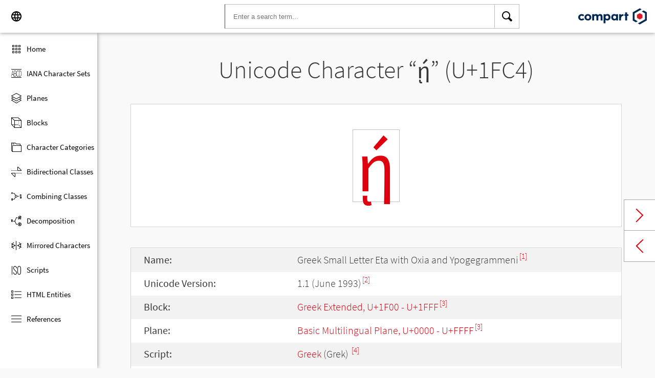

--- FILE ---
content_type: text/html; charset=UTF-8
request_url: https://www.compart.com/en/unicode/U+1FC4
body_size: 9065
content:
<!DOCTYPE html><html lang="en" xml:space="default" xmlns:xsl="http://www.w3.org/1999/XSL/Transform" xmlns:xi="http://www.w3.org/2001/XInclude" xmlns="http://www.w3.org/1999/xhtml" xmlns:dff="http://www.compart.com/ns/dff" xmlns:cp="http://www.compart.com/ns/mffauxiliary/xpp"><head><meta charset="utf-8"><meta content="U+1FC4 is the unicode hex value of the character Greek Small Letter Eta with Oxia and Ypogegrammeni. Char U+1FC4, Encodings, HTML Entitys:&amp;#8132;,&amp;#x1FC4;, UTF-8 (hex), UTF-16 (hex), UTF-32 (hex)" name="description"><meta content="U+1FC4 is the unicode hex value of the character Greek Small Letter Eta with Oxia and Ypogegrammeni. Char U+1FC4, Encodings, HTML Entitys:&amp;#8132;,&amp;#x1FC4;, UTF-8 (hex), UTF-16 (hex), UTF-32 (hex)" name="description-unicode"><meta content="Find all Unicode Characters from Hieroglyphs to Dingbats – Unicode Compart" property="og:title"><meta content="U+1FC4 is the unicode hex value of the character Greek Small Letter Eta with Oxia and Ypogegrammeni. Char U+1FC4, Encodings, HTML Entitys:&amp;#8132;,&amp;#x1FC4;, UTF-8 (hex), UTF-16 (hex), UTF-32 (hex)" property="og:description"><meta content="U+1FC4 is the unicode hex value of the character Greek Small Letter Eta with Oxia and Ypogegrammeni. Char U+1FC4, Encodings, HTML Entitys:&amp;#8132;,&amp;#x1FC4;, UTF-8 (hex), UTF-16 (hex), UTF-32 (hex)" property="og:description-unicode"><meta content="Find all Unicode Characters from Hieroglyphs to Dingbats – Unicode Compart" name="twitter:title"><meta content="U+1FC4 is the unicode hex value of the character Greek Small Letter Eta with Oxia and Ypogegrammeni. Char U+1FC4, Encodings, HTML Entitys:&amp;#8132;,&amp;#x1FC4;, UTF-8 (hex), UTF-16 (hex), UTF-32 (hex)" name="twitter:description-unicode"><meta property="og:site_name" content="https://www.compart.com/en/unicode/U+1FC4"><meta property="og:url" content="https://www.compart.com/en/unicode/U+1FC4"><link rel="alternate" hreflang="x-default" href="https://www.compart.com/en/unicode/U+1FC4"><link rel="alternate" hreflang="en" href="https://www.compart.com/en/unicode/U+1FC4"><link rel="alternate" hreflang="fr" href="https://www.compart.com/fr/unicode/U+1FC4"><link rel="alternate" hreflang="de" href="https://www.compart.com/de/unicode/U+1FC4"><meta name="viewport" content="width=device-width,initial-scale=1"><link rel="manifest" href="/en/unicode/lib/manifest-en.json"><meta http-equiv="X-UA-Compatible" content="IE=edge"><meta itemprop="name" content="Unicode"><meta name="application-name" content="Unicode"><meta name="apple-mobile-web-app-title" content="Unicode"><meta name="mobile-web-app-capable" content="yes"><meta property="og:title" content="Unicode"><meta name="msapplication-TileColor" content="#da532c"><meta name="theme-color" content="#f9f9fa"><meta name="author" content="Compart AG"><meta property="og:image" content="/en/unicode/images/icon/icon-compart.svg"><meta name="twitter:image" content="#"><meta name="msapplication-TileImage" content="/en/unicode/images/icon/icon-compart.svg"><link rel="apple-touch-icon" href="/en/unicode/images/icon/icon-compart.svg"><link rel="shortcut icon" href="/en/unicode/images/icon/icon-compart.svg"><link rel="shortcut icon" type="image/svg" href="/en/unicode/images/icon/icon-compart.svg" sizes="32x32"><link rel="shortcut icon" type="image/svg" href="/en/unicode/images/icon/icon-compart.svg" sizes="96x96"><link rel="shortcut icon" href="/en/unicode/images/icon/favicon.ico" type="image/x-icon"><script>"serviceWorker"in navigator&&navigator.serviceWorker.register("/en/unicode/service-worker.js")</script><style>abbr,address,article,aside,audio,b,blockquote,body,canvas,caption,cite,code,dd,del,details,dfn,div,dl,dt,em,fieldset,figcaption,figure,footer,form,h1,h2,h3,h4,h5,h6,header,html,i,iframe,img,ins,kbd,label,legend,li,mark,menu,nav,object,ol,p,pre,q,samp,section,small,span,strong,sub,summary,sup,table,tbody,td,tfoot,th,thead,time,tr,ul,var,video{margin:0;padding:0;border:0;outline:0;font-size:100%;vertical-align:baseline;background:0 0}body{margin:0;line-height:1.7;font-size:18px;font-family:'Source Sans Pro',Roboto,"San Francisco","Segoe UI",sans-serif;color:#373637;font-weight:300;background-color:#f9f9fa;transition:opacity .2s;height:calc(100% - var(--header-height) + 3px)}.h1,h1{font-size:30px;padding:.9em 0 0 0;margin-bottom:1em;text-align:center;font-weight:300;line-height:1.2}.h2,h2{font-size:20px;margin:1em 0 .4em;line-height:1.3em;font-weight:200}</style><link rel="stylesheet" href="/en/unicode/style/unicode.css"><link rel="stylesheet" href="/en/unicode/style/compart-icon-font.css" media="none" onload='"all"!=media&&(media="all")'><noscript><link rel="stylesheet" href="/en/unicode/style/compart-icon-font.css"></noscript><script async="true" src="/en/unicode/lib/charRelations.js"></script><title xml:space="preserve">“ῄ” U+1FC4 Greek Small Letter Eta with Oxia and Ypogegrammeni Unicode Character</title></head><body><style>.disabled{pointer-events:none;cursor:default}</style><script async="true" src="/en/unicode/lib/navbar.js"></script><style>html{--sidenav-width:190px;--sidenav-display:none;--header-height:64px}.header{height:64px;height:var(--header-height);width:100%;background-color:#fff;-webkit-box-shadow:0 0 8px 0 rgba(140,140,140,1);-moz-box-shadow:0 0 8px 0 rgba(140,140,140,1);box-shadow:0 0 8px 0 rgba(140,140,140,1);transition:all .3s cubic-bezier(.25,.8,.25,1);display:flex;justify-content:space-between;position:fixed;top:0;z-index:100}.header .item{width:104px;display:flex}.header .navicon .menu{margin-left:8px;position:relative;left:0;display:none}#head-langpicker{margin-left:8px}.header .mobile-search-button button,.header .navicon button{margin-top:8px;outline:0;text-decoration:none;background-color:#fff;cursor:pointer;border:0;width:48px;width:calc(var(--header-height) - 16px);height:48px;height:calc(var(--header-height) - 16px)}.header .mobile-search-button button{position:absolute;right:8px}.header .navicon button:hover{background-color:#eee}.header .navicon button:active{background-color:#e0e0e0}.header .icons{font-size:24px}.header .search{width:45%;margin:8px;margin-right:0;margin-left:var(--sidenav-width)}.header .search form{height:100%;width:100%}.header .search form input{border:1px solid #bcbcbc;border-right:1px solid var(--search-hover);border-left:1px solid #c00;height:100%;width:calc(100% - 48px);width:calc(100% - var(--header-height) + 16px);padding-left:16px;--search-hover:#BCBCBC}.header .search form input:focus{outline:0;border:1px solid #0399f7}.header .search button{outline:0;height:100%;width:48px;width:calc(var(--header-height) - 16px);float:right;text-align:center;text-decoration:none;background-color:#fff;border:1px solid #bcbcbc;border-left:0}.header .search button:hover{cursor:pointer;border:1px solid #0399f7;--search-hover:#0399F7;border-left:0}.header .search button:hover+input{border-right:1px solid #0399f7}.header .search i{display:inline}.header .logo{margin:8px;display:flex;justify-content:flex-end}.header .logo img{padding:8px;padding:calc(var(--header-height)/ 2 - 24px);max-height:32px}.header .mobile-search-button{display:none}.sidenav{height:calc(100% - 64px);height:calc(100% - var(--header-height));width:var(--sidenav-width);display:block;position:fixed;z-index:99;top:0;left:0;background-color:#fff;overflow-x:hidden;margin-top:64px;margin-top:var(--header-height);-webkit-box-shadow:0 0 8px 0 rgba(140,140,140,1);-moz-box-shadow:0 0 8px 0 rgba(140,140,140,1);box-shadow:0 0 8px 0 rgba(140,140,140,1)}.sidenav.invisible{display:block}.sidenav ul{list-style-type:none;padding-top:8px}.sidenav .navi-list{min-height:calc(100% - 64px)}.sidenav li{display:block;height:48px;text-decoration:none;width:100%;display:flex;align-items:center;font-size:15px;font-weight:400;margin:0}.sidenav li a{width:100%;height:100%;color:#000;display:flex;align-items:center;line-height:1.1}.sidenav li a.current-item{border-left:4px solid #0399f7}.sidenav li a.current-item i{margin-left:16px;margin-left:calc(var(--header-height)/ 2 - 16px)}.sidenav li a:hover{color:#0399f7}.sidenav li:hover{background-color:#eee;cursor:pointer}.sidenav li a i{margin-left:20px;margin-left:calc(var(--header-height)/ 2 - 12px);margin-right:8px;width:24px;height:24px;font-size:24px}#app-install{display:none}.sidenav .navi-install-app{width:100%}.langpicker-wrapper{min-width:200px;background-color:#f9f9fa;position:fixed;z-index:200;left:0;top:0;width:100%;height:100%;overflow:auto;background-color:#000;background-color:rgba(0,0,0,.4)}.langpicker{position:relative;background-color:#fefefe;margin:15% auto;border:1px solid #888;width:200px}.langpicker ul{width:100%;margin-top:16px;margin-bottom:16px}.langpicker li a{cursor:pointer;width:calc(100% - 16px);display:block;padding-left:16px}.langpicker li a:hover{background-color:#eee}.langpicker .close{position:absolute;top:0;right:16px;color:#aaa;float:right;font-size:28px;font-weight:700}.langpicker .close:focus,.langpicker .close:hover{color:#000;text-decoration:none;cursor:pointer}.body{margin-left:190px;margin-left:var(--sidenav-width);margin-top:64px;margin-top:var(--header-height)}.nav-dark{position:fixed;display:none;width:100%;width:calc(var(--sidenav-width) * 100);max-width:100%;height:100%;background:rgba(0,0,0,.3);background:#00000030;z-index:49}@media screen and (max-width:1200px){.body{margin-left:0}#head-langpicker{margin-left:0}.header .navicon .menu{display:block}.sidenav.invisible{display:none}.header .search{margin-left:0}.nav-dark{display:block}.nav-dark.invisible{display:none}}@media screen and (max-width:768px){html{--header-height:56px}}@media screen and (max-width:480px){html{--sidenav-width:100%}.body{margin-left:0}.header .navicon{width:90px}.header.mobile-search-visible .navicon{width:54px}.header .search{display:none}.header .mobile-search-button{display:block;position:relative;width:90px}.header.mobile-search-visible .mobile-search-button{width:54px}.header .logo{width:60%;justify-content:center}.sidenav li{font-size:20px}#head-langpicker.mobile-search-visible,#head-logo.mobile-search-visible{display:none}#head-search.mobile-search-visible{display:block;flex-grow:1}#head-search-button-icon.mobile-search-visible:before{content:"\e92b"}#head-search-button-icon.mobile-search-visible{font-size:30px}}</style><header class="header" id="header"><div class="item navicon"><button onclick="toggleNavbar()" aria-label="Menu" class="menu" id="head-menu"><i class="wui-icon-menu icons"></i></button><button onclick="toggleLangpicker()" aria-label="Language" id="head-langpicker"><i class="wui-icon-application-ui-language icons"></i></button></div><div class="item search" id="head-search"><form method="get" accept-charset="UTF8" data-language="de" action="/en/unicode/search"><button type="submit" aria-label="Search"><i class="wui-icon-search icons"></i></button><input type="search" autocomplete="off" class="text input-search-keywords" name="q" placeholder="Enter a search term..." value=""></form></div><div class="item logo" id="head-logo"><a href="https://www.compart.com/en/unicode" id="head-logo-href"><img src="/en/unicode/images/icon/compart-text-logo.svg" alt="Compart Logo" itemprop="thumbnail"></a></div><div class="item mobile-search-button"><button onclick="toggleMobileSearch(!0)" aria-label="Search"><i class="wui-icon-search icons" id="head-search-button-icon"></i></button></div></header><div class="sidenav invisible" id="sidenav"><ul class="navi-list"><li><a href="/en/unicode/" id="navi-main"><i class="wui-icon-unicode-overview"></i><span>Home</span></a></li><li><a href="/en/unicode/charsets" id="navi-charsets"><i class="wui-icon-unicode-character-sets"></i><span>IANA Character Sets</span></a></li><li><a href="/en/unicode/plane" id="navi-plane"><i class="wui-icon-unicode-planes"></i><span>Planes</span></a></li><li><a href="/en/unicode/block" id="navi-block"><i class="wui-icon-unicode-blocks"></i><span>Blocks</span></a></li><li><a href="/en/unicode/category" id="navi-category"><i class="wui-icon-unicode-character-categories"></i><span>Character Categories</span></a></li><li><a href="/en/unicode/bidiclass" id="navi-bidiclass"><i class="wui-icon-unicode-bidirectional-classes"></i><span>Bidirectional Classes</span></a></li><li><a href="/en/unicode/combining" id="navi-combining"><i class="wui-icon-unicode-combining-classes"></i><span>Combining Classes</span></a></li><li><a href="/en/unicode/decomposition" id="navi-decomposition"><i class="wui-icon-unicode-decomposition-mappings"></i><span>Decomposition</span></a></li><li><a href="/en/unicode/mirrored" id="navi-mirrored"><i class="wui-icon-unicode-mirrored-characters"></i><span>Mirrored Characters</span></a></li><li><a href="/en/unicode/scripts" id="navi-scripts"><i class="wui-icon-unicode-scripts"></i><span>Scripts</span></a></li><li><a href="/en/unicode/html" id="navi-html"><i class="wui-icon-unicode-html-entities"></i><span>HTML Entities</span></a></li><li><a href="/en/unicode/references" id="navi-references"><i class="wui-icon-unicode-reference-list"></i><span>References</span></a></li></ul><ul class="navi-install-app" id="app-install"><li><a onclick="installApp()"><i class="wui-icon-download"></i><span> Install App</span></a></li></ul></div><div class="nav-dark invisible" id="nav-dark" onclick="toggleNavbar()"></div><div class="langpicker-wrapper" id="langpicker-wrapper" onclick="toggleLangpicker()" style="display:none"><div class="langpicker" id="langpicker"><span class="close" onclick="toggleLangpicker()">×</span><ul><li><a onclick='navigateLang("de")'>Deutsch</a></li><li><a onclick='navigateLang("en")'>English</a></li><li><a onclick='navigateLang("fr")'>Français</a></li></ul></div></div><div class="body"><div class="w1024"><div class="change-page next-page"><a data-keep-scroll="true" href="/en/unicode/U+1FC6" onclick="charNext()">Next char</a></div><div class="change-page prev-page"><a data-keep-scroll="true" href="/en/unicode/U+1FC3" onclick="charPrev()">Previous char</a></div><h1 class="navigable-headline" id="gen-h1-1-00000001">Unicode Character “<span class="code char">ῄ</span>” (U+1FC4)</h1><div class="letter card"><span class="box">ῄ</span></div><div class="card"><div class="list-box" data-keep-scroll=""><table class="data-table"><tbody><tr><td class="label first-column">Name:</td><td class="second-column">Greek Small Letter Eta with Oxia and Ypogegrammeni<sup><a href="#UNC_DB">[1]</a></sup></td></tr><tr><td class="label first-column">Unicode Version:</td><td class="second-column">1.1 (June 1993)<sup><a href="#UNC_VERSION">[2]</a></sup></td></tr><tr><td class="label first-column">Block:</td><td class="second-column"><a href="/en/unicode/block/U+1F00">Greek Extended, U+1F00 - U+1FFF</a><sup><a href="#UNC_BLOCKS">[3]</a></sup></td></tr><tr><td class="label first-column">Plane:</td><td class="second-column"><a href="/en/unicode/plane/U+0000">Basic Multilingual Plane, U+0000 - U+FFFF</a><sup><a href="#UNC_BLOCKS">[3]</a></sup></td></tr><tr><td class="label first-column">Script:</td><td class="second-column"><a href="/en/unicode/scripts/Grek">Greek</a> (Grek) <sup><a href="#UNC_SCRIPTS">[4]</a></sup></td></tr><tr><td class="label first-column">Category:</td><td class="second-column"><a href="/en/unicode/category/Ll">Lowercase Letter</a> (Ll) <sup><a href="#UNC_DB">[1]</a></sup></td></tr><tr><td class="label first-column">Bidirectional Class:</td><td class="second-column"><a href="/en/unicode/bidiclass/L">Left To Right</a> (L) <sup><a href="#UNC_DB">[1]</a></sup></td></tr><tr><td class="label first-column">Combining Class:</td><td class="second-column"><a href="/en/unicode/combining/0">Not Reordered</a> (0) <sup><a href="#UNC_DB">[1]</a></sup></td></tr><tr><td class="label first-column">Character is Mirrored:</td><td class="second-column">No <sup><a href="#UNC_DB">[1]</a></sup></td></tr><tr><td class="label first-column">HTML Entity:</td><td class="second-column"><ul><li><code>&amp;#8132;</code></li><li><code>&amp;#x1FC4;</code></li></ul></td></tr><tr><td class="label first-column">UTF-8 Encoding:</td><td class="second-column"><code>0xE1 0xBF 0x84</code></td></tr><tr><td class="label first-column">UTF-16 Encoding:</td><td class="second-column"><code>0x1FC4</code></td></tr><tr><td class="label first-column">UTF-32 Encoding:</td><td class="second-column"><code>0x00001FC4</code></td></tr><tr><td class="label first-column">Uppercase Character:</td><td class="second-column"><a href="/en/unicode/U+0389">Ή (U+0389) </a><sup><a href="#UNC_DB">[1]</a></sup></td></tr><tr><td class="label first-column">Decomposition:</td><td class="second-column"><a href="U+03B7">η (U+03B7)</a> - <a href="U+0301">◌́ (U+0301)</a> - <a href="U+0345">◌ͅ (U+0345)</a><sup><a href="#UNC_DB">[1]</a></sup></td></tr></tbody></table></div></div><h2 class="relative" id="gen-h2-2-00000002">With Diacritic "<span class="code char">◌ͅ</span>" (U+0345) <span class="toggle-grid-list"><button class="button-display-grid active tooltip" aria-label="Display as Grid" onclick="displayGrid()"><i class="wui-icon-unicode-overview"></i><span class="tooltiptext"> Grid</span></button><button class="button-display-table tooltip" aria-label="Display as List" onclick="displayTable()"><i class="wui-icon-view-table"></i><span class="tooltiptext"> List</span></button></span></h2><div class="list-grid-frame"><div class="list-grid list-grid-relations"><div class="table-head"><div class="text-long-column table-cell">Unicode</div><div class="numeric-cell table-cell">Character</div><div class="table-cell">Name</div></div><a href="/en/unicode/U+037A" class="content-item card" style="display:none"><p class="uid">U+037A</p><p class="text">ͺ</p><div class="name"><p>Greek Ypogegrammeni</p></div></a><a href="/en/unicode/U+1F80" class="content-item card" style="display:none"><p class="uid">U+1F80</p><p class="text">ᾀ</p><div class="name"><p>Greek Small Letter Alpha with Psili and Ypogegrammeni</p></div></a><a href="/en/unicode/U+1F81" class="content-item card" style="display:none"><p class="uid">U+1F81</p><p class="text">ᾁ</p><div class="name"><p>Greek Small Letter Alpha with Dasia and Ypogegrammeni</p></div></a><a href="/en/unicode/U+1F82" class="content-item card" style="display:none"><p class="uid">U+1F82</p><p class="text">ᾂ</p><div class="name"><p>Greek Small Letter Alpha with Psili and Varia and Ypogegrammeni</p></div></a><a href="/en/unicode/U+1F83" class="content-item card" style="display:none"><p class="uid">U+1F83</p><p class="text">ᾃ</p><div class="name"><p>Greek Small Letter Alpha with Dasia and Varia and Ypogegrammeni</p></div></a><a href="/en/unicode/U+1F84" class="content-item card" style="display:none"><p class="uid">U+1F84</p><p class="text">ᾄ</p><div class="name"><p>Greek Small Letter Alpha with Psili and Oxia and Ypogegrammeni</p></div></a><a href="/en/unicode/U+1F85" class="content-item card" style="display:none"><p class="uid">U+1F85</p><p class="text">ᾅ</p><div class="name"><p>Greek Small Letter Alpha with Dasia and Oxia and Ypogegrammeni</p></div></a><a href="/en/unicode/U+1F86" class="content-item card" style="display:none"><p class="uid">U+1F86</p><p class="text">ᾆ</p><div class="name"><p>Greek Small Letter Alpha with Psili and Perispomeni and Ypogegrammeni</p></div></a><a href="/en/unicode/U+1F87" class="content-item card" style="display:none"><p class="uid">U+1F87</p><p class="text">ᾇ</p><div class="name"><p>Greek Small Letter Alpha with Dasia and Perispomeni and Ypogegrammeni</p></div></a><a href="/en/unicode/U+1F88" class="content-item card" style="display:none"><p class="uid">U+1F88</p><p class="text">ᾈ</p><div class="name"><p>Greek Capital Letter Alpha with Psili and Prosgegrammeni</p></div></a><a href="/en/unicode/U+1F89" class="content-item card" style="display:none"><p class="uid">U+1F89</p><p class="text">ᾉ</p><div class="name"><p>Greek Capital Letter Alpha with Dasia and Prosgegrammeni</p></div></a><a href="/en/unicode/U+1F8A" class="content-item card" style="display:none"><p class="uid">U+1F8A</p><p class="text">ᾊ</p><div class="name"><p>Greek Capital Letter Alpha with Psili and Varia and Prosgegrammeni</p></div></a><a href="/en/unicode/U+1F8B" class="content-item card" style="display:none"><p class="uid">U+1F8B</p><p class="text">ᾋ</p><div class="name"><p>Greek Capital Letter Alpha with Dasia and Varia and Prosgegrammeni</p></div></a><a href="/en/unicode/U+1F8C" class="content-item card" style="display:none"><p class="uid">U+1F8C</p><p class="text">ᾌ</p><div class="name"><p>Greek Capital Letter Alpha with Psili and Oxia and Prosgegrammeni</p></div></a><a href="/en/unicode/U+1F8D" class="content-item card" style="display:none"><p class="uid">U+1F8D</p><p class="text">ᾍ</p><div class="name"><p>Greek Capital Letter Alpha with Dasia and Oxia and Prosgegrammeni</p></div></a><a href="/en/unicode/U+1F8E" class="content-item card" style="display:none"><p class="uid">U+1F8E</p><p class="text">ᾎ</p><div class="name"><p>Greek Capital Letter Alpha with Psili and Perispomeni and Prosgegrammeni</p></div></a><a href="/en/unicode/U+1F8F" class="content-item card" style="display:none"><p class="uid">U+1F8F</p><p class="text">ᾏ</p><div class="name"><p>Greek Capital Letter Alpha with Dasia and Perispomeni and Prosgegrammeni</p></div></a><a href="/en/unicode/U+1F90" class="content-item card" style="display:none"><p class="uid">U+1F90</p><p class="text">ᾐ</p><div class="name"><p>Greek Small Letter Eta with Psili and Ypogegrammeni</p></div></a><a href="/en/unicode/U+1F91" class="content-item card" style="display:none"><p class="uid">U+1F91</p><p class="text">ᾑ</p><div class="name"><p>Greek Small Letter Eta with Dasia and Ypogegrammeni</p></div></a><a href="/en/unicode/U+1F92" class="content-item card" style="display:none"><p class="uid">U+1F92</p><p class="text">ᾒ</p><div class="name"><p>Greek Small Letter Eta with Psili and Varia and Ypogegrammeni</p></div></a><a href="/en/unicode/U+1F93" class="content-item card" style="display:none"><p class="uid">U+1F93</p><p class="text">ᾓ</p><div class="name"><p>Greek Small Letter Eta with Dasia and Varia and Ypogegrammeni</p></div></a><a href="/en/unicode/U+1F94" class="content-item card" style="display:none"><p class="uid">U+1F94</p><p class="text">ᾔ</p><div class="name"><p>Greek Small Letter Eta with Psili and Oxia and Ypogegrammeni</p></div></a><a href="/en/unicode/U+1F95" class="content-item card" style="display:none"><p class="uid">U+1F95</p><p class="text">ᾕ</p><div class="name"><p>Greek Small Letter Eta with Dasia and Oxia and Ypogegrammeni</p></div></a><a href="/en/unicode/U+1F96" class="content-item card" style="display:none"><p class="uid">U+1F96</p><p class="text">ᾖ</p><div class="name"><p>Greek Small Letter Eta with Psili and Perispomeni and Ypogegrammeni</p></div></a><a href="/en/unicode/U+1F97" class="content-item card" style="display:none"><p class="uid">U+1F97</p><p class="text">ᾗ</p><div class="name"><p>Greek Small Letter Eta with Dasia and Perispomeni and Ypogegrammeni</p></div></a><a href="/en/unicode/U+1F98" class="content-item card" style="display:none"><p class="uid">U+1F98</p><p class="text">ᾘ</p><div class="name"><p>Greek Capital Letter Eta with Psili and Prosgegrammeni</p></div></a><a href="/en/unicode/U+1F99" class="content-item card" style="display:none"><p class="uid">U+1F99</p><p class="text">ᾙ</p><div class="name"><p>Greek Capital Letter Eta with Dasia and Prosgegrammeni</p></div></a><a href="/en/unicode/U+1F9A" class="content-item card" style="display:none"><p class="uid">U+1F9A</p><p class="text">ᾚ</p><div class="name"><p>Greek Capital Letter Eta with Psili and Varia and Prosgegrammeni</p></div></a><a href="/en/unicode/U+1F9B" class="content-item card" style="display:none"><p class="uid">U+1F9B</p><p class="text">ᾛ</p><div class="name"><p>Greek Capital Letter Eta with Dasia and Varia and Prosgegrammeni</p></div></a><a href="/en/unicode/U+1F9C" class="content-item card" style="display:none"><p class="uid">U+1F9C</p><p class="text">ᾜ</p><div class="name"><p>Greek Capital Letter Eta with Psili and Oxia and Prosgegrammeni</p></div></a><a href="/en/unicode/U+1F9D" class="content-item card" style="display:none"><p class="uid">U+1F9D</p><p class="text">ᾝ</p><div class="name"><p>Greek Capital Letter Eta with Dasia and Oxia and Prosgegrammeni</p></div></a><a href="/en/unicode/U+1F9E" class="content-item card" style="display:none"><p class="uid">U+1F9E</p><p class="text">ᾞ</p><div class="name"><p>Greek Capital Letter Eta with Psili and Perispomeni and Prosgegrammeni</p></div></a><a href="/en/unicode/U+1F9F" class="content-item card" style="display:none"><p class="uid">U+1F9F</p><p class="text">ᾟ</p><div class="name"><p>Greek Capital Letter Eta with Dasia and Perispomeni and Prosgegrammeni</p></div></a><a href="/en/unicode/U+1FA0" class="content-item card" style="display:none"><p class="uid">U+1FA0</p><p class="text">ᾠ</p><div class="name"><p>Greek Small Letter Omega with Psili and Ypogegrammeni</p></div></a><a href="/en/unicode/U+1FA1" class="content-item card" style="display:none"><p class="uid">U+1FA1</p><p class="text">ᾡ</p><div class="name"><p>Greek Small Letter Omega with Dasia and Ypogegrammeni</p></div></a><a href="/en/unicode/U+1FA2" class="content-item card" style="display:none"><p class="uid">U+1FA2</p><p class="text">ᾢ</p><div class="name"><p>Greek Small Letter Omega with Psili and Varia and Ypogegrammeni</p></div></a><a href="/en/unicode/U+1FA3" class="content-item card" style="display:none"><p class="uid">U+1FA3</p><p class="text">ᾣ</p><div class="name"><p>Greek Small Letter Omega with Dasia and Varia and Ypogegrammeni</p></div></a><a href="/en/unicode/U+1FA4" class="content-item card" style="display:none"><p class="uid">U+1FA4</p><p class="text">ᾤ</p><div class="name"><p>Greek Small Letter Omega with Psili and Oxia and Ypogegrammeni</p></div></a><a href="/en/unicode/U+1FA5" class="content-item card" style="display:none"><p class="uid">U+1FA5</p><p class="text">ᾥ</p><div class="name"><p>Greek Small Letter Omega with Dasia and Oxia and Ypogegrammeni</p></div></a><a href="/en/unicode/U+1FA6" class="content-item card" style="display:none"><p class="uid">U+1FA6</p><p class="text">ᾦ</p><div class="name"><p>Greek Small Letter Omega with Psili and Perispomeni and Ypogegrammeni</p></div></a><a href="/en/unicode/U+1FA7" class="content-item card" style="display:none"><p class="uid">U+1FA7</p><p class="text">ᾧ</p><div class="name"><p>Greek Small Letter Omega with Dasia and Perispomeni and Ypogegrammeni</p></div></a><a href="/en/unicode/U+1FA8" class="content-item card" style="display:none"><p class="uid">U+1FA8</p><p class="text">ᾨ</p><div class="name"><p>Greek Capital Letter Omega with Psili and Prosgegrammeni</p></div></a><a href="/en/unicode/U+1FA9" class="content-item card" style="display:none"><p class="uid">U+1FA9</p><p class="text">ᾩ</p><div class="name"><p>Greek Capital Letter Omega with Dasia and Prosgegrammeni</p></div></a><a href="/en/unicode/U+1FAA" class="content-item card" style="display:none"><p class="uid">U+1FAA</p><p class="text">ᾪ</p><div class="name"><p>Greek Capital Letter Omega with Psili and Varia and Prosgegrammeni</p></div></a><a href="/en/unicode/U+1FAB" class="content-item card" style="display:none"><p class="uid">U+1FAB</p><p class="text">ᾫ</p><div class="name"><p>Greek Capital Letter Omega with Dasia and Varia and Prosgegrammeni</p></div></a><a href="/en/unicode/U+1FAC" class="content-item card" style="display:none"><p class="uid">U+1FAC</p><p class="text">ᾬ</p><div class="name"><p>Greek Capital Letter Omega with Psili and Oxia and Prosgegrammeni</p></div></a><a href="/en/unicode/U+1FAD" class="content-item card" style="display:none"><p class="uid">U+1FAD</p><p class="text">ᾭ</p><div class="name"><p>Greek Capital Letter Omega with Dasia and Oxia and Prosgegrammeni</p></div></a><a href="/en/unicode/U+1FAE" class="content-item card" style="display:none"><p class="uid">U+1FAE</p><p class="text">ᾮ</p><div class="name"><p>Greek Capital Letter Omega with Psili and Perispomeni and Prosgegrammeni</p></div></a><a href="/en/unicode/U+1FAF" class="content-item card" style="display:none"><p class="uid">U+1FAF</p><p class="text">ᾯ</p><div class="name"><p>Greek Capital Letter Omega with Dasia and Perispomeni and Prosgegrammeni</p></div></a><a href="/en/unicode/U+1FB2" class="content-item card" style="display:none"><p class="uid">U+1FB2</p><p class="text">ᾲ</p><div class="name"><p>Greek Small Letter Alpha with Varia and Ypogegrammeni</p></div></a><a href="/en/unicode/U+1FB3" class="content-item card" style="display:none"><p class="uid">U+1FB3</p><p class="text">ᾳ</p><div class="name"><p>Greek Small Letter Alpha with Ypogegrammeni</p></div></a><a href="/en/unicode/U+1FB4" class="content-item card" style="display:none"><p class="uid">U+1FB4</p><p class="text">ᾴ</p><div class="name"><p>Greek Small Letter Alpha with Oxia and Ypogegrammeni</p></div></a><a href="/en/unicode/U+1FB7" class="content-item card" style="display:none"><p class="uid">U+1FB7</p><p class="text">ᾷ</p><div class="name"><p>Greek Small Letter Alpha with Perispomeni and Ypogegrammeni</p></div></a><a href="/en/unicode/U+1FBC" class="content-item card" style="display:none"><p class="uid">U+1FBC</p><p class="text">ᾼ</p><div class="name"><p>Greek Capital Letter Alpha with Prosgegrammeni</p></div></a><a href="/en/unicode/U+1FC2" class="content-item card" style="display:none"><p class="uid">U+1FC2</p><p class="text">ῂ</p><div class="name"><p>Greek Small Letter Eta with Varia and Ypogegrammeni</p></div></a><a href="/en/unicode/U+1FC3" class="content-item card" style="display:none"><p class="uid">U+1FC3</p><p class="text">ῃ</p><div class="name"><p>Greek Small Letter Eta with Ypogegrammeni</p></div></a><a href="/en/unicode/U+1FC4" class="content-item card" style="display:none"><p class="uid">U+1FC4</p><p class="text">ῄ</p><div class="name"><p>Greek Small Letter Eta with Oxia and Ypogegrammeni</p></div></a><a href="/en/unicode/U+1FC7" class="content-item card" style="display:none"><p class="uid">U+1FC7</p><p class="text">ῇ</p><div class="name"><p>Greek Small Letter Eta with Perispomeni and Ypogegrammeni</p></div></a><a href="/en/unicode/U+1FCC" class="content-item card" style="display:none"><p class="uid">U+1FCC</p><p class="text">ῌ</p><div class="name"><p>Greek Capital Letter Eta with Prosgegrammeni</p></div></a><a href="/en/unicode/U+1FF2" class="content-item card" style="display:none"><p class="uid">U+1FF2</p><p class="text">ῲ</p><div class="name"><p>Greek Small Letter Omega with Varia and Ypogegrammeni</p></div></a><a href="/en/unicode/U+1FF3" class="content-item card" style="display:none"><p class="uid">U+1FF3</p><p class="text">ῳ</p><div class="name"><p>Greek Small Letter Omega with Ypogegrammeni</p></div></a><a href="/en/unicode/U+1FF4" class="content-item card" style="display:none"><p class="uid">U+1FF4</p><p class="text">ῴ</p><div class="name"><p>Greek Small Letter Omega with Oxia and Ypogegrammeni</p></div></a><a href="/en/unicode/U+1FF7" class="content-item card" style="display:none"><p class="uid">U+1FF7</p><p class="text">ῷ</p><div class="name"><p>Greek Small Letter Omega with Perispomeni and Ypogegrammeni</p></div></a><a href="/en/unicode/U+1FFC" class="content-item card" style="display:none"><p class="uid">U+1FFC</p><p class="text">ῼ</p><div class="name"><p>Greek Capital Letter Omega with Prosgegrammeni</p></div></a></div><a class="more-button" style="display:none"><i class="wui-icon-arrow-down"></i> Show More</a></div><h2 class="relative" id="gen-h2-2-00000003">With Diacritic "<span class="code char">◌́</span>" (U+0301) <span class="toggle-grid-list"><button class="button-display-grid active tooltip" aria-label="Display as Grid" onclick="displayGrid()"><i class="wui-icon-unicode-overview"></i><span class="tooltiptext"> Grid</span></button><button class="button-display-table tooltip" aria-label="Display as List" onclick="displayTable()"><i class="wui-icon-view-table"></i><span class="tooltiptext"> List</span></button></span></h2><div class="list-grid-frame"><div class="list-grid list-grid-relations"><div class="table-head"><div class="text-long-column table-cell">Unicode</div><div class="numeric-cell table-cell">Character</div><div class="table-cell">Name</div></div><a href="/en/unicode/U+00B4" class="content-item card" style="display:none"><p class="uid">U+00B4</p><p class="text">´</p><div class="name"><p>Acute Accent</p></div></a><a href="/en/unicode/U+00C1" class="content-item card" style="display:none"><p class="uid">U+00C1</p><p class="text">Á</p><div class="name"><p>Latin Capital Letter A with Acute</p></div></a><a href="/en/unicode/U+00C9" class="content-item card" style="display:none"><p class="uid">U+00C9</p><p class="text">É</p><div class="name"><p>Latin Capital Letter E with Acute</p></div></a><a href="/en/unicode/U+00CD" class="content-item card" style="display:none"><p class="uid">U+00CD</p><p class="text">Í</p><div class="name"><p>Latin Capital Letter I with Acute</p></div></a><a href="/en/unicode/U+00D3" class="content-item card" style="display:none"><p class="uid">U+00D3</p><p class="text">Ó</p><div class="name"><p>Latin Capital Letter O with Acute</p></div></a><a href="/en/unicode/U+00DA" class="content-item card" style="display:none"><p class="uid">U+00DA</p><p class="text">Ú</p><div class="name"><p>Latin Capital Letter U with Acute</p></div></a><a href="/en/unicode/U+00DD" class="content-item card" style="display:none"><p class="uid">U+00DD</p><p class="text">Ý</p><div class="name"><p>Latin Capital Letter Y with Acute</p></div></a><a href="/en/unicode/U+00E1" class="content-item card" style="display:none"><p class="uid">U+00E1</p><p class="text">á</p><div class="name"><p>Latin Small Letter A with Acute</p></div></a><a href="/en/unicode/U+00E9" class="content-item card" style="display:none"><p class="uid">U+00E9</p><p class="text">é</p><div class="name"><p>Latin Small Letter E with Acute</p></div></a><a href="/en/unicode/U+00ED" class="content-item card" style="display:none"><p class="uid">U+00ED</p><p class="text">í</p><div class="name"><p>Latin Small Letter I with Acute</p></div></a><a href="/en/unicode/U+00F3" class="content-item card" style="display:none"><p class="uid">U+00F3</p><p class="text">ó</p><div class="name"><p>Latin Small Letter O with Acute</p></div></a><a href="/en/unicode/U+00FA" class="content-item card" style="display:none"><p class="uid">U+00FA</p><p class="text">ú</p><div class="name"><p>Latin Small Letter U with Acute</p></div></a><a href="/en/unicode/U+00FD" class="content-item card" style="display:none"><p class="uid">U+00FD</p><p class="text">ý</p><div class="name"><p>Latin Small Letter Y with Acute</p></div></a><a href="/en/unicode/U+0106" class="content-item card" style="display:none"><p class="uid">U+0106</p><p class="text">Ć</p><div class="name"><p>Latin Capital Letter C with Acute</p></div></a><a href="/en/unicode/U+0107" class="content-item card" style="display:none"><p class="uid">U+0107</p><p class="text">ć</p><div class="name"><p>Latin Small Letter C with Acute</p></div></a><a href="/en/unicode/U+0139" class="content-item card" style="display:none"><p class="uid">U+0139</p><p class="text">Ĺ</p><div class="name"><p>Latin Capital Letter L with Acute</p></div></a><a href="/en/unicode/U+013A" class="content-item card" style="display:none"><p class="uid">U+013A</p><p class="text">ĺ</p><div class="name"><p>Latin Small Letter L with Acute</p></div></a><a href="/en/unicode/U+0143" class="content-item card" style="display:none"><p class="uid">U+0143</p><p class="text">Ń</p><div class="name"><p>Latin Capital Letter N with Acute</p></div></a><a href="/en/unicode/U+0144" class="content-item card" style="display:none"><p class="uid">U+0144</p><p class="text">ń</p><div class="name"><p>Latin Small Letter N with Acute</p></div></a><a href="/en/unicode/U+0154" class="content-item card" style="display:none"><p class="uid">U+0154</p><p class="text">Ŕ</p><div class="name"><p>Latin Capital Letter R with Acute</p></div></a><a href="/en/unicode/U+0155" class="content-item card" style="display:none"><p class="uid">U+0155</p><p class="text">ŕ</p><div class="name"><p>Latin Small Letter R with Acute</p></div></a><a href="/en/unicode/U+015A" class="content-item card" style="display:none"><p class="uid">U+015A</p><p class="text">Ś</p><div class="name"><p>Latin Capital Letter S with Acute</p></div></a><a href="/en/unicode/U+015B" class="content-item card" style="display:none"><p class="uid">U+015B</p><p class="text">ś</p><div class="name"><p>Latin Small Letter S with Acute</p></div></a><a href="/en/unicode/U+0179" class="content-item card" style="display:none"><p class="uid">U+0179</p><p class="text">Ź</p><div class="name"><p>Latin Capital Letter Z with Acute</p></div></a><a href="/en/unicode/U+017A" class="content-item card" style="display:none"><p class="uid">U+017A</p><p class="text">ź</p><div class="name"><p>Latin Small Letter Z with Acute</p></div></a><a href="/en/unicode/U+01D7" class="content-item card" style="display:none"><p class="uid">U+01D7</p><p class="text">Ǘ</p><div class="name"><p>Latin Capital Letter U with Diaeresis and Acute</p></div></a><a href="/en/unicode/U+01D8" class="content-item card" style="display:none"><p class="uid">U+01D8</p><p class="text">ǘ</p><div class="name"><p>Latin Small Letter U with Diaeresis and Acute</p></div></a><a href="/en/unicode/U+01F4" class="content-item card" style="display:none"><p class="uid">U+01F4</p><p class="text">Ǵ</p><div class="name"><p>Latin Capital Letter G with Acute</p></div></a><a href="/en/unicode/U+01F5" class="content-item card" style="display:none"><p class="uid">U+01F5</p><p class="text">ǵ</p><div class="name"><p>Latin Small Letter G with Acute</p></div></a><a href="/en/unicode/U+01FA" class="content-item card" style="display:none"><p class="uid">U+01FA</p><p class="text">Ǻ</p><div class="name"><p>Latin Capital Letter A with Ring Above and Acute</p></div></a><a href="/en/unicode/U+01FB" class="content-item card" style="display:none"><p class="uid">U+01FB</p><p class="text">ǻ</p><div class="name"><p>Latin Small Letter A with Ring Above and Acute</p></div></a><a href="/en/unicode/U+01FC" class="content-item card" style="display:none"><p class="uid">U+01FC</p><p class="text">Ǽ</p><div class="name"><p>Latin Capital Letter Ae with Acute</p></div></a><a href="/en/unicode/U+01FD" class="content-item card" style="display:none"><p class="uid">U+01FD</p><p class="text">ǽ</p><div class="name"><p>Latin Small Letter Ae with Acute</p></div></a><a href="/en/unicode/U+01FE" class="content-item card" style="display:none"><p class="uid">U+01FE</p><p class="text">Ǿ</p><div class="name"><p>Latin Capital Letter O with Stroke and Acute</p></div></a><a href="/en/unicode/U+01FF" class="content-item card" style="display:none"><p class="uid">U+01FF</p><p class="text">ǿ</p><div class="name"><p>Latin Small Letter O with Stroke and Acute</p></div></a><a href="/en/unicode/U+0341" class="content-item card" style="display:none"><p class="uid">U+0341</p><p class="text">◌́</p><div class="name"><p>Combining Acute Tone Mark</p></div></a><a href="/en/unicode/U+0344" class="content-item card" style="display:none"><p class="uid">U+0344</p><p class="text">◌̈́</p><div class="name"><p>Combining Greek Dialytika Tonos</p></div></a><a href="/en/unicode/U+0384" class="content-item card" style="display:none"><p class="uid">U+0384</p><p class="text">΄</p><div class="name"><p>Greek Tonos</p></div></a><a href="/en/unicode/U+0385" class="content-item card" style="display:none"><p class="uid">U+0385</p><p class="text">΅</p><div class="name"><p>Greek Dialytika Tonos</p></div></a><a href="/en/unicode/U+0386" class="content-item card" style="display:none"><p class="uid">U+0386</p><p class="text">Ά</p><div class="name"><p>Greek Capital Letter Alpha with Tonos</p></div></a><a href="/en/unicode/U+0388" class="content-item card" style="display:none"><p class="uid">U+0388</p><p class="text">Έ</p><div class="name"><p>Greek Capital Letter Epsilon with Tonos</p></div></a><a href="/en/unicode/U+0389" class="content-item card" style="display:none"><p class="uid">U+0389</p><p class="text">Ή</p><div class="name"><p>Greek Capital Letter Eta with Tonos</p></div></a><a href="/en/unicode/U+038A" class="content-item card" style="display:none"><p class="uid">U+038A</p><p class="text">Ί</p><div class="name"><p>Greek Capital Letter Iota with Tonos</p></div></a><a href="/en/unicode/U+038C" class="content-item card" style="display:none"><p class="uid">U+038C</p><p class="text">Ό</p><div class="name"><p>Greek Capital Letter Omicron with Tonos</p></div></a><a href="/en/unicode/U+038E" class="content-item card" style="display:none"><p class="uid">U+038E</p><p class="text">Ύ</p><div class="name"><p>Greek Capital Letter Upsilon with Tonos</p></div></a><a href="/en/unicode/U+038F" class="content-item card" style="display:none"><p class="uid">U+038F</p><p class="text">Ώ</p><div class="name"><p>Greek Capital Letter Omega with Tonos</p></div></a><a href="/en/unicode/U+0390" class="content-item card" style="display:none"><p class="uid">U+0390</p><p class="text">ΐ</p><div class="name"><p>Greek Small Letter Iota with Dialytika and Tonos</p></div></a><a href="/en/unicode/U+03AC" class="content-item card" style="display:none"><p class="uid">U+03AC</p><p class="text">ά</p><div class="name"><p>Greek Small Letter Alpha with Tonos</p></div></a><a href="/en/unicode/U+03AD" class="content-item card" style="display:none"><p class="uid">U+03AD</p><p class="text">έ</p><div class="name"><p>Greek Small Letter Epsilon with Tonos</p></div></a><a href="/en/unicode/U+03AE" class="content-item card" style="display:none"><p class="uid">U+03AE</p><p class="text">ή</p><div class="name"><p>Greek Small Letter Eta with Tonos</p></div></a><a href="/en/unicode/U+03AF" class="content-item card" style="display:none"><p class="uid">U+03AF</p><p class="text">ί</p><div class="name"><p>Greek Small Letter Iota with Tonos</p></div></a><a href="/en/unicode/U+03B0" class="content-item card" style="display:none"><p class="uid">U+03B0</p><p class="text">ΰ</p><div class="name"><p>Greek Small Letter Upsilon with Dialytika and Tonos</p></div></a><a href="/en/unicode/U+03CC" class="content-item card" style="display:none"><p class="uid">U+03CC</p><p class="text">ό</p><div class="name"><p>Greek Small Letter Omicron with Tonos</p></div></a><a href="/en/unicode/U+03CD" class="content-item card" style="display:none"><p class="uid">U+03CD</p><p class="text">ύ</p><div class="name"><p>Greek Small Letter Upsilon with Tonos</p></div></a><a href="/en/unicode/U+03CE" class="content-item card" style="display:none"><p class="uid">U+03CE</p><p class="text">ώ</p><div class="name"><p>Greek Small Letter Omega with Tonos</p></div></a><a href="/en/unicode/U+03D3" class="content-item card" style="display:none"><p class="uid">U+03D3</p><p class="text">ϓ</p><div class="name"><p>Greek Upsilon with Acute and Hook Symbol</p></div></a><a href="/en/unicode/U+0403" class="content-item card" style="display:none"><p class="uid">U+0403</p><p class="text">Ѓ</p><div class="name"><p>Cyrillic Capital Letter Gje</p></div></a><a href="/en/unicode/U+040C" class="content-item card" style="display:none"><p class="uid">U+040C</p><p class="text">Ќ</p><div class="name"><p>Cyrillic Capital Letter Kje</p></div></a><a href="/en/unicode/U+0453" class="content-item card" style="display:none"><p class="uid">U+0453</p><p class="text">ѓ</p><div class="name"><p>Cyrillic Small Letter Gje</p></div></a><a href="/en/unicode/U+045C" class="content-item card" style="display:none"><p class="uid">U+045C</p><p class="text">ќ</p><div class="name"><p>Cyrillic Small Letter Kje</p></div></a><a href="/en/unicode/U+1E08" class="content-item card" style="display:none"><p class="uid">U+1E08</p><p class="text">Ḉ</p><div class="name"><p>Latin Capital Letter C with Cedilla and Acute</p></div></a><a href="/en/unicode/U+1E09" class="content-item card" style="display:none"><p class="uid">U+1E09</p><p class="text">ḉ</p><div class="name"><p>Latin Small Letter C with Cedilla and Acute</p></div></a><a href="/en/unicode/U+1E16" class="content-item card" style="display:none"><p class="uid">U+1E16</p><p class="text">Ḗ</p><div class="name"><p>Latin Capital Letter E with Macron and Acute</p></div></a><a href="/en/unicode/U+1E17" class="content-item card" style="display:none"><p class="uid">U+1E17</p><p class="text">ḗ</p><div class="name"><p>Latin Small Letter E with Macron and Acute</p></div></a><a href="/en/unicode/U+1E2E" class="content-item card" style="display:none"><p class="uid">U+1E2E</p><p class="text">Ḯ</p><div class="name"><p>Latin Capital Letter I with Diaeresis and Acute</p></div></a><a href="/en/unicode/U+1E2F" class="content-item card" style="display:none"><p class="uid">U+1E2F</p><p class="text">ḯ</p><div class="name"><p>Latin Small Letter I with Diaeresis and Acute</p></div></a><a href="/en/unicode/U+1E30" class="content-item card" style="display:none"><p class="uid">U+1E30</p><p class="text">Ḱ</p><div class="name"><p>Latin Capital Letter K with Acute</p></div></a><a href="/en/unicode/U+1E31" class="content-item card" style="display:none"><p class="uid">U+1E31</p><p class="text">ḱ</p><div class="name"><p>Latin Small Letter K with Acute</p></div></a><a href="/en/unicode/U+1E3E" class="content-item card" style="display:none"><p class="uid">U+1E3E</p><p class="text">Ḿ</p><div class="name"><p>Latin Capital Letter M with Acute</p></div></a><a href="/en/unicode/U+1E3F" class="content-item card" style="display:none"><p class="uid">U+1E3F</p><p class="text">ḿ</p><div class="name"><p>Latin Small Letter M with Acute</p></div></a><a href="/en/unicode/U+1E4C" class="content-item card" style="display:none"><p class="uid">U+1E4C</p><p class="text">Ṍ</p><div class="name"><p>Latin Capital Letter O with Tilde and Acute</p></div></a><a href="/en/unicode/U+1E4D" class="content-item card" style="display:none"><p class="uid">U+1E4D</p><p class="text">ṍ</p><div class="name"><p>Latin Small Letter O with Tilde and Acute</p></div></a><a href="/en/unicode/U+1E52" class="content-item card" style="display:none"><p class="uid">U+1E52</p><p class="text">Ṓ</p><div class="name"><p>Latin Capital Letter O with Macron and Acute</p></div></a><a href="/en/unicode/U+1E53" class="content-item card" style="display:none"><p class="uid">U+1E53</p><p class="text">ṓ</p><div class="name"><p>Latin Small Letter O with Macron and Acute</p></div></a><a href="/en/unicode/U+1E54" class="content-item card" style="display:none"><p class="uid">U+1E54</p><p class="text">Ṕ</p><div class="name"><p>Latin Capital Letter P with Acute</p></div></a><a href="/en/unicode/U+1E55" class="content-item card" style="display:none"><p class="uid">U+1E55</p><p class="text">ṕ</p><div class="name"><p>Latin Small Letter P with Acute</p></div></a><a href="/en/unicode/U+1E78" class="content-item card" style="display:none"><p class="uid">U+1E78</p><p class="text">Ṹ</p><div class="name"><p>Latin Capital Letter U with Tilde and Acute</p></div></a><a href="/en/unicode/U+1E79" class="content-item card" style="display:none"><p class="uid">U+1E79</p><p class="text">ṹ</p><div class="name"><p>Latin Small Letter U with Tilde and Acute</p></div></a><a href="/en/unicode/U+1E82" class="content-item card" style="display:none"><p class="uid">U+1E82</p><p class="text">Ẃ</p><div class="name"><p>Latin Capital Letter W with Acute</p></div></a><a href="/en/unicode/U+1E83" class="content-item card" style="display:none"><p class="uid">U+1E83</p><p class="text">ẃ</p><div class="name"><p>Latin Small Letter W with Acute</p></div></a><a href="/en/unicode/U+1EA4" class="content-item card" style="display:none"><p class="uid">U+1EA4</p><p class="text">Ấ</p><div class="name"><p>Latin Capital Letter A with Circumflex and Acute</p></div></a><a href="/en/unicode/U+1EA5" class="content-item card" style="display:none"><p class="uid">U+1EA5</p><p class="text">ấ</p><div class="name"><p>Latin Small Letter A with Circumflex and Acute</p></div></a><a href="/en/unicode/U+1EAE" class="content-item card" style="display:none"><p class="uid">U+1EAE</p><p class="text">Ắ</p><div class="name"><p>Latin Capital Letter A with Breve and Acute</p></div></a><a href="/en/unicode/U+1EAF" class="content-item card" style="display:none"><p class="uid">U+1EAF</p><p class="text">ắ</p><div class="name"><p>Latin Small Letter A with Breve and Acute</p></div></a><a href="/en/unicode/U+1EBE" class="content-item card" style="display:none"><p class="uid">U+1EBE</p><p class="text">Ế</p><div class="name"><p>Latin Capital Letter E with Circumflex and Acute</p></div></a><a href="/en/unicode/U+1EBF" class="content-item card" style="display:none"><p class="uid">U+1EBF</p><p class="text">ế</p><div class="name"><p>Latin Small Letter E with Circumflex and Acute</p></div></a><a href="/en/unicode/U+1ED0" class="content-item card" style="display:none"><p class="uid">U+1ED0</p><p class="text">Ố</p><div class="name"><p>Latin Capital Letter O with Circumflex and Acute</p></div></a><a href="/en/unicode/U+1ED1" class="content-item card" style="display:none"><p class="uid">U+1ED1</p><p class="text">ố</p><div class="name"><p>Latin Small Letter O with Circumflex and Acute</p></div></a><a href="/en/unicode/U+1EDA" class="content-item card" style="display:none"><p class="uid">U+1EDA</p><p class="text">Ớ</p><div class="name"><p>Latin Capital Letter O with Horn and Acute</p></div></a><a href="/en/unicode/U+1EDB" class="content-item card" style="display:none"><p class="uid">U+1EDB</p><p class="text">ớ</p><div class="name"><p>Latin Small Letter O with Horn and Acute</p></div></a><a href="/en/unicode/U+1EE8" class="content-item card" style="display:none"><p class="uid">U+1EE8</p><p class="text">Ứ</p><div class="name"><p>Latin Capital Letter U with Horn and Acute</p></div></a><a href="/en/unicode/U+1EE9" class="content-item card" style="display:none"><p class="uid">U+1EE9</p><p class="text">ứ</p><div class="name"><p>Latin Small Letter U with Horn and Acute</p></div></a><a href="/en/unicode/U+1F04" class="content-item card" style="display:none"><p class="uid">U+1F04</p><p class="text">ἄ</p><div class="name"><p>Greek Small Letter Alpha with Psili and Oxia</p></div></a><a href="/en/unicode/U+1F05" class="content-item card" style="display:none"><p class="uid">U+1F05</p><p class="text">ἅ</p><div class="name"><p>Greek Small Letter Alpha with Dasia and Oxia</p></div></a><a href="/en/unicode/U+1F0C" class="content-item card" style="display:none"><p class="uid">U+1F0C</p><p class="text">Ἄ</p><div class="name"><p>Greek Capital Letter Alpha with Psili and Oxia</p></div></a><a href="/en/unicode/U+1F0D" class="content-item card" style="display:none"><p class="uid">U+1F0D</p><p class="text">Ἅ</p><div class="name"><p>Greek Capital Letter Alpha with Dasia and Oxia</p></div></a><a href="/en/unicode/U+1F14" class="content-item card" style="display:none"><p class="uid">U+1F14</p><p class="text">ἔ</p><div class="name"><p>Greek Small Letter Epsilon with Psili and Oxia</p></div></a><a href="/en/unicode/U+1F15" class="content-item card" style="display:none"><p class="uid">U+1F15</p><p class="text">ἕ</p><div class="name"><p>Greek Small Letter Epsilon with Dasia and Oxia</p></div></a><a href="/en/unicode/U+1F1C" class="content-item card" style="display:none"><p class="uid">U+1F1C</p><p class="text">Ἔ</p><div class="name"><p>Greek Capital Letter Epsilon with Psili and Oxia</p></div></a><a href="/en/unicode/U+1F1D" class="content-item card" style="display:none"><p class="uid">U+1F1D</p><p class="text">Ἕ</p><div class="name"><p>Greek Capital Letter Epsilon with Dasia and Oxia</p></div></a><a href="/en/unicode/U+1F24" class="content-item card" style="display:none"><p class="uid">U+1F24</p><p class="text">ἤ</p><div class="name"><p>Greek Small Letter Eta with Psili and Oxia</p></div></a><a href="/en/unicode/U+1F25" class="content-item card" style="display:none"><p class="uid">U+1F25</p><p class="text">ἥ</p><div class="name"><p>Greek Small Letter Eta with Dasia and Oxia</p></div></a><a href="/en/unicode/U+1F2C" class="content-item card" style="display:none"><p class="uid">U+1F2C</p><p class="text">Ἤ</p><div class="name"><p>Greek Capital Letter Eta with Psili and Oxia</p></div></a><a href="/en/unicode/U+1F2D" class="content-item card" style="display:none"><p class="uid">U+1F2D</p><p class="text">Ἥ</p><div class="name"><p>Greek Capital Letter Eta with Dasia and Oxia</p></div></a><a href="/en/unicode/U+1F34" class="content-item card" style="display:none"><p class="uid">U+1F34</p><p class="text">ἴ</p><div class="name"><p>Greek Small Letter Iota with Psili and Oxia</p></div></a><a href="/en/unicode/U+1F35" class="content-item card" style="display:none"><p class="uid">U+1F35</p><p class="text">ἵ</p><div class="name"><p>Greek Small Letter Iota with Dasia and Oxia</p></div></a><a href="/en/unicode/U+1F3C" class="content-item card" style="display:none"><p class="uid">U+1F3C</p><p class="text">Ἴ</p><div class="name"><p>Greek Capital Letter Iota with Psili and Oxia</p></div></a><a href="/en/unicode/U+1F3D" class="content-item card" style="display:none"><p class="uid">U+1F3D</p><p class="text">Ἵ</p><div class="name"><p>Greek Capital Letter Iota with Dasia and Oxia</p></div></a><a href="/en/unicode/U+1F44" class="content-item card" style="display:none"><p class="uid">U+1F44</p><p class="text">ὄ</p><div class="name"><p>Greek Small Letter Omicron with Psili and Oxia</p></div></a><a href="/en/unicode/U+1F45" class="content-item card" style="display:none"><p class="uid">U+1F45</p><p class="text">ὅ</p><div class="name"><p>Greek Small Letter Omicron with Dasia and Oxia</p></div></a><a href="/en/unicode/U+1F4C" class="content-item card" style="display:none"><p class="uid">U+1F4C</p><p class="text">Ὄ</p><div class="name"><p>Greek Capital Letter Omicron with Psili and Oxia</p></div></a><a href="/en/unicode/U+1F4D" class="content-item card" style="display:none"><p class="uid">U+1F4D</p><p class="text">Ὅ</p><div class="name"><p>Greek Capital Letter Omicron with Dasia and Oxia</p></div></a><a href="/en/unicode/U+1F54" class="content-item card" style="display:none"><p class="uid">U+1F54</p><p class="text">ὔ</p><div class="name"><p>Greek Small Letter Upsilon with Psili and Oxia</p></div></a><a href="/en/unicode/U+1F55" class="content-item card" style="display:none"><p class="uid">U+1F55</p><p class="text">ὕ</p><div class="name"><p>Greek Small Letter Upsilon with Dasia and Oxia</p></div></a><a href="/en/unicode/U+1F5D" class="content-item card" style="display:none"><p class="uid">U+1F5D</p><p class="text">Ὕ</p><div class="name"><p>Greek Capital Letter Upsilon with Dasia and Oxia</p></div></a><a href="/en/unicode/U+1F64" class="content-item card" style="display:none"><p class="uid">U+1F64</p><p class="text">ὤ</p><div class="name"><p>Greek Small Letter Omega with Psili and Oxia</p></div></a><a href="/en/unicode/U+1F65" class="content-item card" style="display:none"><p class="uid">U+1F65</p><p class="text">ὥ</p><div class="name"><p>Greek Small Letter Omega with Dasia and Oxia</p></div></a><a href="/en/unicode/U+1F6C" class="content-item card" style="display:none"><p class="uid">U+1F6C</p><p class="text">Ὤ</p><div class="name"><p>Greek Capital Letter Omega with Psili and Oxia</p></div></a><a href="/en/unicode/U+1F6D" class="content-item card" style="display:none"><p class="uid">U+1F6D</p><p class="text">Ὥ</p><div class="name"><p>Greek Capital Letter Omega with Dasia and Oxia</p></div></a><a href="/en/unicode/U+1FCE" class="content-item card" style="display:none"><p class="uid">U+1FCE</p><p class="text">῎</p><div class="name"><p>Greek Psili and Oxia</p></div></a><a href="/en/unicode/U+1FDE" class="content-item card" style="display:none"><p class="uid">U+1FDE</p><p class="text">῞</p><div class="name"><p>Greek Dasia and Oxia</p></div></a></div><a class="more-button" style="display:none"><i class="wui-icon-arrow-down"></i> Show More</a></div><h2 class="relative" id="gen-h2-2-00000004">Based on "<span class="code char">η</span>" (U+03B7) <span class="toggle-grid-list"><button class="button-display-grid active tooltip" aria-label="Display as Grid" onclick="displayGrid()"><i class="wui-icon-unicode-overview"></i><span class="tooltiptext"> Grid</span></button><button class="button-display-table tooltip" aria-label="Display as List" onclick="displayTable()"><i class="wui-icon-view-table"></i><span class="tooltiptext"> List</span></button></span></h2><div class="list-grid-frame"><div class="list-grid list-grid-relations"><div class="table-head"><div class="text-long-column table-cell">Unicode</div><div class="numeric-cell table-cell">Character</div><div class="table-cell">Name</div></div><a href="/en/unicode/U+03AE" class="content-item card" style="display:none"><p class="uid">U+03AE</p><p class="text">ή</p><div class="name"><p>Greek Small Letter Eta with Tonos</p></div></a><a href="/en/unicode/U+1F20" class="content-item card" style="display:none"><p class="uid">U+1F20</p><p class="text">ἠ</p><div class="name"><p>Greek Small Letter Eta with Psili</p></div></a><a href="/en/unicode/U+1F21" class="content-item card" style="display:none"><p class="uid">U+1F21</p><p class="text">ἡ</p><div class="name"><p>Greek Small Letter Eta with Dasia</p></div></a><a href="/en/unicode/U+1F74" class="content-item card" style="display:none"><p class="uid">U+1F74</p><p class="text">ὴ</p><div class="name"><p>Greek Small Letter Eta with Varia</p></div></a><a href="/en/unicode/U+1FC3" class="content-item card" style="display:none"><p class="uid">U+1FC3</p><p class="text">ῃ</p><div class="name"><p>Greek Small Letter Eta with Ypogegrammeni</p></div></a><a href="/en/unicode/U+1FC6" class="content-item card" style="display:none"><p class="uid">U+1FC6</p><p class="text">ῆ</p><div class="name"><p>Greek Small Letter Eta with Perispomeni</p></div></a><a href="/en/unicode/U+1D6C8" class="content-item card" style="display:none"><p class="uid">U+1D6C8</p><p class="text">𝛈</p><div class="name"><p>Mathematical Bold Small Eta</p></div></a><a href="/en/unicode/U+1D702" class="content-item card" style="display:none"><p class="uid">U+1D702</p><p class="text">𝜂</p><div class="name"><p>Mathematical Italic Small Eta</p></div></a><a href="/en/unicode/U+1D73C" class="content-item card" style="display:none"><p class="uid">U+1D73C</p><p class="text">𝜼</p><div class="name"><p>Mathematical Bold Italic Small Eta</p></div></a><a href="/en/unicode/U+1D776" class="content-item card" style="display:none"><p class="uid">U+1D776</p><p class="text">𝝶</p><div class="name"><p>Mathematical Sans-Serif Bold Small Eta</p></div></a><a href="/en/unicode/U+1D7B0" class="content-item card" style="display:none"><p class="uid">U+1D7B0</p><p class="text">𝞰</p><div class="name"><p>Mathematical Sans-Serif Bold Italic Small Eta</p></div></a></div><a class="more-button" style="display:none"><i class="wui-icon-arrow-down"></i> Show More</a></div><h2 id="gen-h2-2-00000005">References</h2><div class="card references"><ol class="references"><li id="UNC_DB"><a href="ftp://ftp.unicode.org/Public/UNIDATA/UnicodeData.txt" class="txt" target="_blank" rel="noopener">Unicode Database - UnicodeData</a></li><li id="UNC_VERSION"><a href="http://www.unicode.org/Public/UCD/latest/ucd/DerivedAge.txt" class="txt" target="_blank" rel="noopener">Unicode Database - Derived Age</a></li><li id="UNC_BLOCKS"><a href="ftp://ftp.unicode.org/Public/UNIDATA/Blocks.txt" class="txt" target="_blank" rel="noopener">Unicode Database - Blocks</a></li><li id="UNC_SCRIPTS"><a href="ftp://ftp.unicode.org/Public/UNIDATA/Scripts.txt" class="txt" target="_blank" rel="noopener">Unicode Database - Scripts</a></li></ol></div></div></div><div style="height:16px"></div><style>.footer{width:100%;display:block;clear:both}.footer .inside{overflow:hidden}.footer .mod_customnav{clear:both;text-align:center;margin-bottom:0}.footer .mod_customnav li{font-size:16px;display:inline-block;font-weight:400;color:#b1d0ee}.footer .mod_customnav li>a:after,.footer .mod_customnav li>span:after{content:'|';color:#b1d0ee;padding-left:8px;padding-right:8px;display:inline-block}.footer .mod_customnav li.last>a:after,.footer .mod_customnav li.last>span:after{content:none}.footer .mod_customnav span{color:inherit}.footer .mod_customnav a{color:inherit}.footer .mod_customnav a:hover{color:#0399f7}@media screen and (min-width:768px){.footer .mod_customnav{text-align:right;margin-bottom:0;float:right;margin-right:30px;clear:none}.footer .mod_customnav li{line-height:60px}}@media screen and (min-width:1200px){.footer .mod_customnav li{font-size:18px}}.footer li:before{content:none}.footer ul{margin:0;overflow:hidden}.footer ul li{margin-bottom:0}.foot-bar{border-top:1px solid #485f76;background:#35495d;overflow:hidden;clear:both}.social-media{width:201px;margin-left:auto;margin-right:auto;text-align:center;padding-bottom:30px;padding-top:30px;overflow:hidden}.social-media li{display:inline-block;float:left;margin-left:2.5px;margin-right:2.5px;border:1px solid #485f76}@media screen and (min-width:768px){.social-media{padding-bottom:0;padding-top:0;text-align:left;float:left}.social-media li{margin-left:0;margin-right:0;border:0;border-right:1px solid #485f76}}.twitter a{display:block;width:60px;height:60px;text-indent:-9999px;overflow:hidden;background:url(https://www.compart.com/files/compart/code/css/../images/twitter-icon.svg);background-repeat:no-repeat;background-position:center center}.xing a{display:block;width:60px;height:60px;text-indent:-9999px;overflow:hidden;background:url(https://www.compart.com/files/compart/code/css/../images/xing-icon.svg);background-repeat:no-repeat;background-position:center center}.facebook a{display:block;width:60px;height:60px;text-indent:-9999px;overflow:hidden;background:url(https://www.compart.com/files/compart/code/css/../images/facebook-icon.svg);background-repeat:no-repeat;background-position:center center}.linkedin a{display:block;width:60px;height:60px;text-indent:-9999px;overflow:hidden;background:url(https://www.compart.com/files/compart/code/css/../images/linkedin-icon.svg);background-repeat:no-repeat;background-position:center center}.social-media{width:auto}.social-media li{float:none;vertical-align:top}@media screen and (min-width:768px){.social-media{margin-right:15px}}.copyright{line-height:60px;color:#b1d0ee;text-align:center;margin-bottom:15px;font-size:16px;font-weight:400}@media screen and (min-width:1024px){.copyright{text-align:left;margin-bottom:0}}@media screen and (min-width:1200px){.copyright{font-size:18px}}.invisible{display:none}.footer ul{padding:0}.footer p{margin:0}</style><footer class="footer"><div class="inside"><div class="foot-bar"><div class="social-media"><ul><li class="twitter"><a href="https://twitter.com/compart_mktg" target="blank">Twitter</a></li><li class="facebook"><a href="https://de-de.facebook.com/compart" target="blank">facebook</a></li><li class="linkedin"><a href="https://www.linkedin.com/company/compartag" target="blank">Linkedin</a></li></ul></div><nav class="mod_customnav block"><a href="compart-api/partials/footer/en#skipNavigation28" class="invisible">Skip navigation</a><ul class="level_1"><li class="first"><a href="/en/contact" title="Contact" class="first">Contact</a></li><li><a href="/en/data-protection" title="Data protection | privacy statement">Data protection</a></li><li class="last"><a href="/en/imprint" title="Imprint" class="last">Imprint</a></li></ul><a id="skipNavigation28" class="invisible"> </a></nav><p class="copyright">© 2021 Compart AG</p></div></div></footer></body></html>